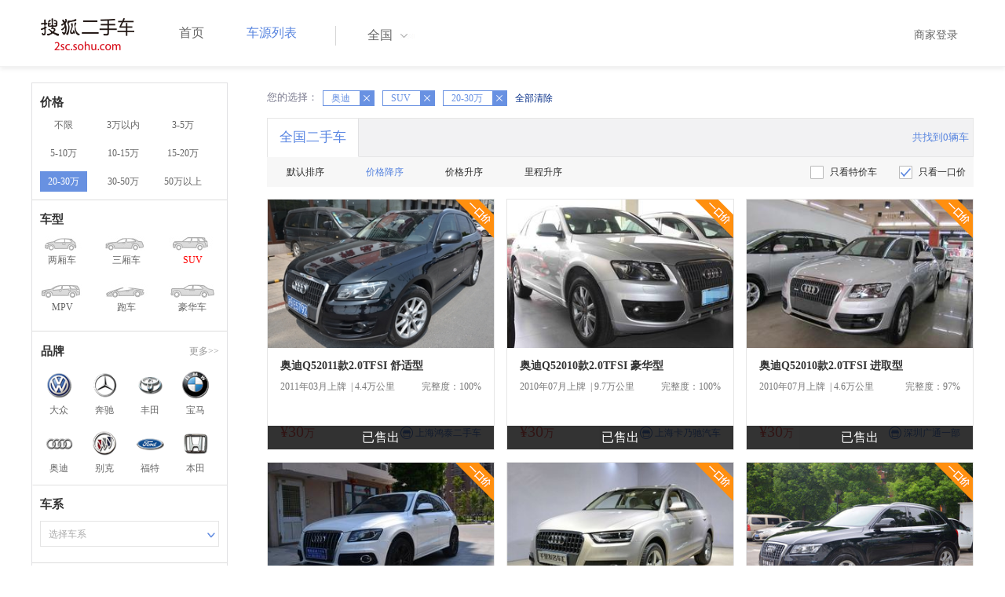

--- FILE ---
content_type: text/html;charset=UTF-8
request_url: http://2sc.sohu.com/brand_191/a8b8c0d0e0f0g0h1j0k0m0n1/
body_size: 71159
content:
<!DOCTYPE html PUBLIC "-//W3C//DTD XHTML 1.0 Transitional//EN"
        "http://www.w3.org/TR/xhtml1/DTD/xhtml1-transitional.dtd">
<html lang="zh">
<head>
    <meta http-equiv="Content-Type" content="text/html; charset=UTF-8">
    <meta charset="UTF-8">
    <meta http-equiv="X-UA-Compatible" content="IE=edge">
    <meta name="viewport" content="width=device-width, initial-scale=1">
    <title>【二手车报价|二手车价格】_搜狐二手车,诚信有保障!</title>
    <meta name="keywords" content="二手车价格,二手车报价,搜狐二手车"/>
    <meta name="description" content="搜狐二手车报价频道是中国最具人气和影响力的门户二手车报价网站,为您提供最专业的二手车报价,二手车价格信息。想了解二手车行情,就上搜狐二手车！"/>
    <link rel="shortcut icon" type="image/x-icon" href="/favicon.ico">
    <link rel="stylesheet" type="text/css"
          href="//m3.auto.itc.cn/car/theme/2sc/20150302/style/buycar/buycar-boots201505250947.css"/>
    <link rel="stylesheet" type="text/css"
          href="//m3.auto.itc.cn/car/theme/2sc/20150302/style/buycar/new-list20240104.css">
    <script type="text/javascript" src="//m3.auto.itc.cn/car/theme/2sc/20150302/js/jquery-1.11.2.js"></script>
    <script type="text/javascript">

</script>
</head>
<body class="body">
<!-- 导航栏 -->
<link rel="stylesheet" type="text/css" href="//m3.auto.itc.cn/car/theme/2sc/20150302/style/header170418.css"/>
<style>
    /**add 2015.7.14**/
    html,
    body {
        font-family: 'Microsoft YaHei', Tahoma, Verdana;
    }

    .yy_subwrap .lk2 {
        right: 160px;
    }

    .yy_subwrap {
        margin-top: 40px;
    }

    /**add 2015.7.14**/
</style>
<script>
    var pp = '-1';
    var ccc = '';
    var cityCode = '';
    var referid = '';
</script>

<!-- 导航栏 -->
<div class="navbar-wrapper">
    <div class="container">
        <nav class="navbar navbar-inverse navbar-static-top" role="navigation">
            <div class="container">
                <div class="navbar-header">
                    <h1 class="navbar-brand"><a href="/"><img
                                    src="//m3.auto.itc.cn/car/theme/2sc/20150302/images/logo.png" alt="搜狐二手车"></a></h1>
                </div>
                <div id="navbar">
                    <ul class="nav navbar-nav" role="menu">
                        <li >
                            <a href="/">首页</a>
                        </li>
                        <li class="active">
                            <a href="/buycar/">车源列表</a>
                        </li>
                    </ul>
                    <div class="city">
                        <div id="city-box" class="clearfix">
                            <span id="J_city_show" class="J_city">全国</span><i class="J_city"></i>
                        </div>
                        <div id="city-select-box" class="city-open">
                            <div class="city-wrap clearfix">
                                <div class="area-box" id="areabox">
                                    <div class="hot-city">

                                    </div>
                                    <div class="area-city">

                                    </div>
                                    <div style="display:none;" class="city-box"></div>
                                </div>
                            </div>
                        </div>
                    </div>
                    <div class="userview">
                        <div class="user">
                            <p>&nbsp;&nbsp;

                                <a href="https://2sc.sohu.com/ctb/" target="_blank">商家登录</a></p>
                        </div>

                    </div>
                </div>
            </div>

        </nav>
    </div>
</div>
<!--页面主体部分开始-->
<div id="listContain" class="wrap clearfix">
    <div id="list_wrap" class="wrap clearfix">
        <div class="navContainer">
            <div class="list_nav_contain">
                <div class="list_nav clearfix" style="">
                    <!-- 价格选择开始-->
                    <div class="list_nav_wrap nav_price toggle-nav" click_type="sale-prices">
                        <h1 class="list_nav_title ">
                            <label>价格</label>
                        </h1>

                        <div class="price-sc clearfix lab_block">
                            <a class="price-range "
                               href="/brand_191/a8b0c0d0e0f0g0h1j0k0m0n1/" title="不限">不限</a>
                            <a class="price-range "
                               href="/brand_191/a8b1c0d0e0f0g0h1j0k0m0n1/" title="3万以内">3万以内</a>
                            <a class="price-range "
                               href="/brand_191/a8b2c0d0e0f0g0h1j0k0m0n1/" title="3-5万">3-5万</a>
                            <a class="price-range "
                               href="/brand_191/a8b3c0d0e0f0g0h1j0k0m0n1/" title="5-10万">5-10万</a>
                            <a class="price-range "
                               href="/brand_191/a8b4c0d0e0f0g0h1j0k0m0n1/" title="10-15万">10-15万</a>
                            <a class="price-range "
                               href="/brand_191/a8b5c0d0e0f0g0h1j0k0m0n1/" title="15-20万">15-20万</a>
                            <a class="price-range cur"
                               href="/brand_191/a8b8c0d0e0f0g0h1j0k0m0n1/" title="20-30万">20-30万</a>
                            <a class="price-range "
                               href="/brand_191/a8b9c0d0e0f0g0h1j0k0m0n1/" title="30-50万">30-50万</a>
                            <a class="price-range "
                               href="/brand_191/a8b7c0d0e0f0g0h1j0k0m0n1/" title="50万以上">50万以上</a>
                        </div>
                    </div>
                    <!--价格选择结束-->
                    <!--级别选择开始-->
                    <div class="list_nav_wrap nav_type toggle-nav nav-model" click_type="sale-models">
                        <h1 class="list_nav_title">
                            <label>车型</label>
                        </h1>
                        <style type="text/css">
                            .car-modal-name.cur {
                                color: red;
                            }
                        </style>
                        <ul class="clearfix">
                            <li>
                                <a class="" href="/brand_191/a1b8c0d0e0f0g0h1j0k0m0n1/">
                                    <div class="car-modal-img model-threebox"></div>
                                    <span class="car-modal-name ">两厢车</span>
                                </a>
                            </li>
                            <li>
                                <a class="" href="/brand_191/a2b8c0d0e0f0g0h1j0k0m0n1/">
                                    <div class="car-modal-img model-doublebox"></div>
                                    <span class="car-modal-name ">三厢车</span>
                                </a>
                            </li>

                            <li>
                                <a class="" href="/brand_191/a8b8c0d0e0f0g0h1j0k0m0n1/">
                                    <div class="car-modal-img model-mpv" style=""></div>
                                    <span class="car-modal-name cur">SUV</span>
                                </a>
                            </li>
                            <li>
                                <a class="" href="/brand_191/a7b8c0d0e0f0g0h1j0k0m0n1/">
                                    <div class="car-modal-img model-suv"></div>
                                    <span class="car-modal-name ">MPV</span>
                                </a>
                            </li>

                            <li>
                                <a class="" href="/brand_191/a13b8c0d0e0f0g0h1j0k0m0n1/">
                                    <div class="car-modal-img model-sportscar"></div>
                                    <span class="car-modal-name ">跑车</span>
                                </a>
                            </li>

                            <li>
                                <a class="" href="/brand_191/a6b8c0d0e0f0g0h1j0k0m0n1/">
                                    <div class="car-modal-img model-luxurycar"></div>
                                    <span class="car-modal-name ">豪华车</span>
                                </a>
                            </li>
                        </ul>
                    </div>
                    <!--级别选择结束-->

                    <!--品牌选择开始-->
                    <div class="list_nav_wrap nav_brand" id="brand-select">
                        <h1 class="list_nav_title clearfix">
                            <label>品牌</label>
                            <a id="brand_more_button" class="nav_list_more" href="javascript:void(0);" style="">更多&gt;&gt;</a>
                        </h1>
                        <ul id="brand-recomment" class="clearfix findall" click_type="sale-brands">
                            <li><a href="/brand_197/a8b8c0d0e0f0g0h1j0k0m0n1/"><img width="35px"
                                                           height="35px"
                                                           src="//m3.auto.itc.cn/car/theme/2sc/20150302/images/Volkswagen.png"
                                                           title="大众"/></a>大众
                            </li>
                            <li><a href="/brand_145/a8b8c0d0e0f0g0h1j0k0m0n1/"><img width="35px"
                                                           height="35px"
                                                           src="//m3.auto.itc.cn/car/theme/2sc/20150302/images/Mercedes1.png"
                                                           title="奔驰"/></a>奔驰
                            </li>
                            <li><a href="/brand_199/a8b8c0d0e0f0g0h1j0k0m0n1/"><img width="35px"
                                                           height="35px"
                                                           src="//m3.auto.itc.cn/car/theme/2sc/20150302/images/Toyota.png"
                                                           title="丰田"/></a>丰田
                            </li>
                            <li><a href="/brand_201/a8b8c0d0e0f0g0h1j0k0m0n1/"><img width="35px"
                                                           height="35px"
                                                           src="//m3.auto.itc.cn/car/theme/2sc/20150302/images/bmw.png"
                                                           title="宝马"/></a>宝马
                            </li>
                            <li><a href="/brand_191/a8b8c0d0e0f0g0h1j0k0m0n1/"><img width="35px"
                                                           height="35px"
                                                           src="//m3.auto.itc.cn/car/theme/2sc/20150302/images/Audi.png"
                                                           title="奥迪"/></a>奥迪
                            </li>
                            <li><a href="/brand_170/a8b8c0d0e0f0g0h1j0k0m0n1/"><img width="35px"
                                                           height="35px"
                                                           src="//m3.auto.itc.cn/car/theme/2sc/20150302/images/Buick.png"
                                                           title="别克"/></a>别克
                            </li>
                            <li><a href="/brand_184/a8b8c0d0e0f0g0h1j0k0m0n1/"><img width="35px"
                                                           height="35px"
                                                           src="//m3.auto.itc.cn/car/theme/2sc/20150302/images/Ford.png"
                                                           title="福特"/></a>福特
                            </li>
                            <li><a href="/brand_214/a8b8c0d0e0f0g0h1j0k0m0n1/"><img width="35px"
                                                           height="35px"
                                                           src="//m3.auto.itc.cn/car/theme/2sc/20150302/images/Honda.png"
                                                           title="本田"/></a>本田
                            </li>

                        </ul>

                        <!--品牌选择结束-->
                        <div id="brand_more" class="brand-more-div" style="display:none;">
                            <dl class="brand-list" style="display:list-item;list-style:none;" id="brand_more_list">
                            </dl>
                        </div>
                    </div>

                    <!--车系选择开始-->
                        <div id="model-select" class="list_nav_wrap nav_dis toggle-nav" click_type="sale-mileages">
                            <h1 class="list_nav_title">
                                <label>车系</label>
                            </h1>

                            <div style="margin-bottom:5px;" id="hostModelSelected"></div>
                            <div class="sc-option" id="model_option">
                                <div class="sc-option-hd" click_type="list-nav-distance">
                                    <div class="sc-option-content">选择车系</div>
                                </div>
                                <ul style="top: 25px;" class="sc-option-list" id="model_option_list">
                                </ul>
                            </div>
                        </div>


                    <!--里程选择开始-->
                    <div class="list_nav_wrap nav_dis toggle-nav">
                        <h1 class="list_nav_title"><label>里程</label></h1>

                        <div class="sc-option" id="mileage_option">
                            <div class="sc-option-hd">
                                <div class="sc-option-content">
                                                请选择里程数
                                </div>
                            </div>
                            <ul style="top: 25px;" class="sc-option-list" id="mileage_option_list">
                                <li>
                                    <a href="/brand_191/a8b8c0d0e0f0g0h1j0k0m0n1/"> 不限 </a>
                                </li>
                                <li>
                                    <a href="/brand_191/a8b8c1d0e0f0g0h1j0k0m0n1/"> 1万公里以内 </a>
                                </li>
                                <li>
                                    <a href="/brand_191/a8b8c2d0e0f0g0h1j0k0m0n1/"> 1-3万公里 </a>
                                </li>
                                <li>
                                    <a href="/brand_191/a8b8c3d0e0f0g0h1j0k0m0n1/"> 3-6万公里 </a>
                                </li>
                                <li>
                                    <a href="/brand_191/a8b8c4d0e0f0g0h1j0k0m0n1/"> 6-10万公里 </a>
                                </li>
                                <li>
                                    <a href="/brand_191/a8b8c5d0e0f0g0h1j0k0m0n1/"> 10万公里以上 </a>
                                </li>
                            </ul>
                        </div>
                    </div>
                    <!--里程选择结束-->

                    <!--车龄选择开始-->
                    <div class="list_nav_wrap nav_dis toggle-nav" click_type="sale-mileages"
                         style="display: block;"
                    >
                        <h1 class="list_nav_title">
                            <label>车龄</label>
                        </h1>

                        <div class="lab_block">
                            <a href="/brand_191/a8b8c0d0e0f0g0h1j0k0m0n1/"
                               class="cur">不限</a>
                            <a href="/brand_191/a8b8c0d1e0f0g0h1j0k0m0n1/"
                               > 1年以内 </a>
                            <a href="/brand_191/a8b8c0d2e0f0g0h1j0k0m0n1/"
                               > 1-3年 </a>
                            <a href="/brand_191/a8b8c0d3e0f0g0h1j0k0m0n1/"
                               > 3-5年 </a>
                            <a href="/brand_191/a8b8c0d4e0f0g0h1j0k0m0n1/"
                               > 5-8年 </a>
                            <a href="/brand_191/a8b8c0d5e0f0g0h1j0k0m0n1/"
                               > 8年以上</a>
                        </div>
                    </div>
                    <!--车龄选择结束-->
                    <!--排量 选择开始-->
                    <div class="list_nav_wrap nav_dis toggle-nav"
                         style="display: none;"
                         style="display: block;"
                    >
                        <h1 class="list_nav_title">
                            <label>排量</label>
                        </h1>

                        <div class="lab_block">
                            <a href="/brand_191/a8b8c0d0e0f0g0h1j0k0m0n1/"
                               class="cur"> 不限 </a>
                            <a href="/brand_191/a8b8c0d0e1f0g0h1j0k0m0n1/"
                               >1.0以下</a>
                            <a href="/brand_191/a8b8c0d0e2f0g0h1j0k0m0n1/"
                               >1.0-1.6L</a>
                            <a href="/brand_191/a8b8c0d0e3f0g0h1j0k0m0n1/"
                               >1.6-2.0L</a>
                            <a href="/brand_191/a8b8c0d0e4f0g0h1j0k0m0n1/"
                               >2.0-2.6L</a>
                            <a href="/brand_191/a8b8c0d0e5f0g0h1j0k0m0n1/"
                               >2.6L以上</a></div>
                    </div>
                    <!--排量选择结束-->
                    <!-- 选择开始-->
                    <div class="list_nav_wrap nav_dis toggle-nav"
                         style="display: none;"
                         style="display: block;"
                    >
                        <h1 class="list_nav_title">
                            <label>变速箱</label>
                        </h1>

                        <div class="lab_block">
                            <a href="/brand_191/a8b8c0d0e0f0g0h1j0k0m0n1/"
                               class="cur"> 不限 </a>
                            <a href="/brand_191/a8b8c0d0e0f1g0h1j0k0m0n1/"
                               >自动</a>
                            <a href="/brand_191/a8b8c0d0e0f2g0h1j0k0m0n1/"
                               >手动</a>
                        </div>
                    </div>
                    <!--选择结束-->
                    <a href="javascript:void(0)" class="nav_close">高级筛选</a>
                </div>
            </div>
        </div>

        <!--车源显示主体部分开始-->
        <div class="list_main" click_type="sale-list">

            <!--已选择关键词开始-->
            <div class="car-nav select-center-filter" style="border:0px;background-color:white; margin-top:10px;">
                <dl class="item-filter filter-selected">
                    <dt class="filter-name" style="font-weight:normal;color:#7b7b8f;font-size:13px;">
                        您的选择：&nbsp;&nbsp;
                    </dt>
                    <dd class="filter-items">
                        <div>
                            <!-- 选择条件展示开始-->
                            <span id="searchSelected">
                              <!--地区城市选择-->
                              <!--品牌、车型选择-->
                                    <span class="link-remove">奥迪
                                        <a href="/buycar/a8b8c0d0e0f0g0h1j0k0m0n1/">
                                            <i class="remove">X</i></a>
                                    </span>
                                <!--车型选择-->
                                    <span class="link-remove">
                                            SUV
                                        <a href="/brand_191/a0b8c0d0e0f0g0h1j0k0m0n1/"><i
                                                    class="remove">X</i></a></span>


                                <!-- 价格选择 -->
                                    <span class="link-remove">
                                        20-30万
                                        <a href="/brand_191/a8b0c0d0e0f0g0h1j0k0m0n1/"><i
                                                    class="remove">X</i></a></span>

                                <!--使用年限选择-->

                                <!--里程选择-->
                                <!--排量选择-->

                                <!--变速箱选择-->

              </span> <a href="/buycar/"><span>全部清除</span></a>
                            <!-- 选择条件展示结束-->
                        </div>
                    </dd>
                </dl>
            </div>
            <!--已选择关键词结束-->

            <div class="car-nav box">
                <div class="hd">
                    <a class="menuOn" href="/buycar/">全国二手车</a>
                    <div class="totalCarsNum">
                        <span>共找到0辆车</span>
                    </div>
                </div>

                <div class="sort-filter-div">
                    <div class="r">
                        <a href="/brand_191/a8b8c0d0e0f0g0h1j0k0m0n2/">
                            只看特价车</a>
                        <a class="ceked" href="/brand_191/a8b8c0d0e0f0g0h1j0k0m0n0/">
                            只看一口价</a>
                    </div>
                    <a class="sort-filter" href="/brand_191/a8b8c0d0e0f0g0h0j0k0m0n1/"> <span
                                class="soft-filter-title ">默认排序</span> </a>
                    <a class="sort-filter" href="/brand_191/a8b8c0d0e0f0g0h1j0k0m0n1/"> <span
                                class="soft-filter-title current">价格降序</span> </a>
                    <a class="sort-filter" href="/brand_191/a8b8c0d0e0f0g0h2j0k0m0n1/"> <span
                                class="soft-filter-title ">价格升序</span> </a>
                    <a class="sort-filter" href="/brand_191/a8b8c0d0e0f0g0h4j0k0m0n1/"> <span
                                class="soft-filter-title ">里程升序</span> </a>
                </div>

                <div class="card-box clearfix car-wrap ">
                    <div class="carShow">
                        <!--list main begin-->
                                <div class="carsItem carItem">
                                        <span class="price_one">一口价</span>
                                        <em class="sc_fctxt">已售出</em>
                                    <a class="carImg" target="_blank" href="/buycar/carinfo_sohu_1509952.shtml">
                                        <img width="325px" height="215px" title="奥迪Q52011款2.0TFSI 舒适型"
                                             src="//590233ee4fbb3.cdn.sohucs.com/auto/1-auto6192776-19226075821430374827818_z320x210"
                                             style="display: inline;">
                                    </a>
                                    <a class="car-link" target="_blank" href="/buycar/carinfo_sohu_1509952.shtml">
                                        奥迪Q52011款2.0TFSI 舒适型
                                    </a>

                                    <div class="car-info">
                                        <p><span class="r">完整度：100%</span>
                                            2011年03月上牌
                                            &nbsp;|&nbsp;4.4万公里
                                        </p>
                                    </div>

                                    <div class="Carprice">
                                        <span class="rmb-symbol"><em>&yen;30</em>万</span>
                                        <span class="car-info-dealer">

                            <span class="info-item-type">商</span> 上海鸿泰二手车

                </span>
                                    </div>

                                </div>
                                <div class="carsItem carItem">
                                        <span class="price_one">一口价</span>
                                        <em class="sc_fctxt">已售出</em>
                                    <a class="carImg" target="_blank" href="/buycar/carinfo_sohu_1246206.shtml">
                                        <img width="325px" height="215px" title="奥迪Q52010款2.0TFSI 豪华型"
                                             src="//590233ee4fbb3.cdn.sohucs.com/auto/1-auto8fff97ddeb02494c8c2f6923c94d86ba_z320x210"
                                             style="display: inline;">
                                    </a>
                                    <a class="car-link" target="_blank" href="/buycar/carinfo_sohu_1246206.shtml">
                                        奥迪Q52010款2.0TFSI 豪华型
                                    </a>

                                    <div class="car-info">
                                        <p><span class="r">完整度：100%</span>
                                            2010年07月上牌
                                            &nbsp;|&nbsp;9.7万公里
                                        </p>
                                    </div>

                                    <div class="Carprice">
                                        <span class="rmb-symbol"><em>&yen;30</em>万</span>
                                        <span class="car-info-dealer">

                            <span class="info-item-type">商</span> 上海卡乃驰汽车

                </span>
                                    </div>

                                </div>
                                <div class="carsItem carItem">
                                        <span class="price_one">一口价</span>
                                        <em class="sc_fctxt">已售出</em>
                                    <a class="carImg" target="_blank" href="/buycar/carinfo_sohu_619400.shtml">
                                        <img width="325px" height="215px" title="奥迪Q52010款2.0TFSI 进取型"
                                             src="//590233ee4fbb3.cdn.sohucs.com/auto/1-auto1918531-6849811041396319447786_z320x210"
                                             style="display: inline;">
                                    </a>
                                    <a class="car-link" target="_blank" href="/buycar/carinfo_sohu_619400.shtml">
                                        奥迪Q52010款2.0TFSI 进取型
                                    </a>

                                    <div class="car-info">
                                        <p><span class="r">完整度：97%</span>
                                            2010年07月上牌
                                            &nbsp;|&nbsp;4.6万公里
                                        </p>
                                    </div>

                                    <div class="Carprice">
                                        <span class="rmb-symbol"><em>&yen;30</em>万</span>
                                        <span class="car-info-dealer">

                            <span class="info-item-type">商</span> 深圳广通一部

                </span>
                                    </div>

                                </div>
                                <div class="carsItem carItem">
                                        <span class="price_one">一口价</span>
                                        <em class="sc_fctxt">已售出</em>
                                    <a class="carImg" target="_blank" href="/buycar/carinfo_sohu_1641848.shtml">
                                        <img width="325px" height="215px" title="奥迪Q52010款2.0TFSI 运动款(进口)"
                                             src="//590233ee4fbb3.cdn.sohucs.com/auto/1-autoa005892b7d7549a1931c858413a8481b_z320x210"
                                             style="display: inline;">
                                    </a>
                                    <a class="car-link" target="_blank" href="/buycar/carinfo_sohu_1641848.shtml">
                                        奥迪Q52010款2.0TFSI 运动款(进口)
                                    </a>

                                    <div class="car-info">
                                        <p><span class="r">完整度：100%</span>
                                            2010年04月上牌
                                            &nbsp;|&nbsp;6.9万公里
                                        </p>
                                    </div>

                                    <div class="Carprice">
                                        <span class="rmb-symbol"><em>&yen;29.98</em>万</span>
                                        <span class="car-info-dealer">

                            <span class="info-item-type">商</span> 温州驰达二手车

                </span>
                                    </div>

                                </div>
                                <div class="carsItem carItem">
                                        <span class="price_one">一口价</span>
                                        <em class="sc_fctxt">已售出</em>
                                    <a class="carImg" target="_blank" href="/buycar/carinfo_sohu_1578205.shtml">
                                        <img width="325px" height="215px" title="奥迪Q32013款40 TFSI 全时四驱豪华型"
                                             src="//590233ee4fbb3.cdn.sohucs.com/auto/1-auto6980188-19007526761434858344361_z320x210"
                                             style="display: inline;">
                                    </a>
                                    <a class="car-link" target="_blank" href="/buycar/carinfo_sohu_1578205.shtml">
                                        奥迪Q32013款40 TFSI 全时四驱豪华型
                                    </a>

                                    <div class="car-info">
                                        <p><span class="r">完整度：100%</span>
                                            2013年05月上牌
                                            &nbsp;|&nbsp;0.99万公里
                                        </p>
                                    </div>

                                    <div class="Carprice">
                                        <span class="rmb-symbol"><em>&yen;29.98</em>万</span>
                                        <span class="car-info-dealer">

                            <span class="info-item-type">商</span> 广州千里发汽车

                </span>
                                    </div>

                                </div>
                                <div class="carsItem carItem">
                                        <span class="price_one">一口价</span>
                                        <em class="sc_fctxt">已售出</em>
                                    <a class="carImg" target="_blank" href="/buycar/carinfo_sohu_928489.shtml">
                                        <img width="325px" height="215px" title="奥迪Q52010款2.0TFSI 技术型"
                                             src="//590233ee4fbb3.cdn.sohucs.com/auto/1-auto2388559-19217464331408341256337_z320x210"
                                             style="display: inline;">
                                    </a>
                                    <a class="car-link" target="_blank" href="/buycar/carinfo_sohu_928489.shtml">
                                        奥迪Q52010款2.0TFSI 技术型
                                    </a>

                                    <div class="car-info">
                                        <p><span class="r">完整度：100%</span>
                                            2010年08月上牌
                                            &nbsp;|&nbsp;6.4万公里
                                        </p>
                                    </div>

                                    <div class="Carprice">
                                        <span class="rmb-symbol"><em>&yen;29.98</em>万</span>
                                        <span class="car-info-dealer">

                            <span class="info-item-type">商</span> 上海骅恒二手车

                </span>
                                    </div>

                                </div>
                                <div class="carsItem carItem">
                                        <span class="price_one">一口价</span>
                                        <em class="sc_fctxt">已售出</em>
                                    <a class="carImg" target="_blank" href="/buycar/carinfo_sohu_1423897.shtml">
                                        <img width="325px" height="215px" title="奥迪Q32013款35 TFSI 全时四驱豪华型"
                                             src="//590233ee4fbb3.cdn.sohucs.com/auto/1-auto2d6d46b334284271af6156c1509c2167_z320x210"
                                             style="display: inline;">
                                    </a>
                                    <a class="car-link" target="_blank" href="/buycar/carinfo_sohu_1423897.shtml">
                                        奥迪Q32013款35 TFSI 全时四驱豪华型
                                    </a>

                                    <div class="car-info">
                                        <p><span class="r">完整度：100%</span>
                                            2014年02月上牌
                                            &nbsp;|&nbsp;2.27万公里
                                        </p>
                                    </div>

                                    <div class="Carprice">
                                        <span class="rmb-symbol"><em>&yen;29.98</em>万</span>
                                        <span class="car-info-dealer">

                            <span class="info-item-type">商</span> 上海乾瑞二手车

                </span>
                                    </div>

                                </div>
                                <div class="carsItem carItem">
                                        <span class="price_one">一口价</span>
                                        <em class="sc_fctxt">已售出</em>
                                    <a class="carImg" target="_blank" href="/buycar/carinfo_sohu_872089.shtml">
                                        <img width="325px" height="215px" title="奥迪Q52010款2.0TFSI 技术型"
                                             src="//590233ee4fbb3.cdn.sohucs.com/auto/1-autod2682fef0f0545aab0fb3f6541feee6e_z320x210"
                                             style="display: inline;">
                                    </a>
                                    <a class="car-link" target="_blank" href="/buycar/carinfo_sohu_872089.shtml">
                                        奥迪Q52010款2.0TFSI 技术型
                                    </a>

                                    <div class="car-info">
                                        <p><span class="r">完整度：100%</span>
                                            2010年08月上牌
                                            &nbsp;|&nbsp;3.2万公里
                                        </p>
                                    </div>

                                    <div class="Carprice">
                                        <span class="rmb-symbol"><em>&yen;29.9</em>万</span>
                                        <span class="car-info-dealer">

                            <span class="info-item-type">商</span> 郑州浩通二手车

                </span>
                                    </div>

                                </div>
                                <div class="carsItem carItem">
                                        <span class="price_one">一口价</span>
                                        <em class="sc_fctxt">已售出</em>
                                    <a class="carImg" target="_blank" href="/buycar/carinfo_sohu_560103.shtml">
                                        <img width="325px" height="215px" title="奥迪Q52010款2.0TFSI 舒适型"
                                             src="//590233ee4fbb3.cdn.sohucs.com/auto/1-auto140229310247310931392790260679_z320x210"
                                             style="display: inline;">
                                    </a>
                                    <a class="car-link" target="_blank" href="/buycar/carinfo_sohu_560103.shtml">
                                        奥迪Q52010款2.0TFSI 舒适型
                                    </a>

                                    <div class="car-info">
                                        <p><span class="r">完整度：100%</span>
                                            2010年07月上牌
                                            &nbsp;|&nbsp;2.6万公里
                                        </p>
                                    </div>

                                    <div class="Carprice">
                                        <span class="rmb-symbol"><em>&yen;29.9</em>万</span>
                                        <span class="car-info-dealer">

                            <span class="info-item-type">商</span> 沈阳朋友二手车

                </span>
                                    </div>

                                </div>
                                <div class="carsItem carItem">
                                        <span class="price_one">一口价</span>
                                        <em class="sc_fctxt">已售出</em>
                                    <a class="carImg" target="_blank" href="/buycar/carinfo_sohu_849802.shtml">
                                        <img width="325px" height="215px" title="奥迪Q52010款2.0TFSI 进取型"
                                             src="//590233ee4fbb3.cdn.sohucs.com/auto/1-auto325178015651405933277510_z320x210"
                                             style="display: inline;">
                                    </a>
                                    <a class="car-link" target="_blank" href="/buycar/carinfo_sohu_849802.shtml">
                                        奥迪Q52010款2.0TFSI 进取型
                                    </a>

                                    <div class="car-info">
                                        <p><span class="r">完整度：85%</span>
                                            2010年08月上牌
                                            &nbsp;|&nbsp;5.19万公里
                                        </p>
                                    </div>

                                    <div class="Carprice">
                                        <span class="rmb-symbol"><em>&yen;29.9</em>万</span>
                                        <span class="car-info-dealer">

                            <span class="info-item-type">商</span> 陕西新丰泰博奥

                </span>
                                    </div>

                                </div>
                                <div class="carsItem carItem">
                                        <span class="price_one">一口价</span>
                                        <em class="sc_fctxt">已售出</em>
                                    <a class="carImg" target="_blank" href="/buycar/carinfo_sohu_2957092.shtml">
                                        <img width="325px" height="215px" title="奥迪Q52013款40 TFSI 进取型"
                                             src="//590233ee4fbb3.cdn.sohucs.com/auto/1-auto4294372794053041497524513810_z320x210"
                                             style="display: inline;">
                                    </a>
                                    <a class="car-link" target="_blank" href="/buycar/carinfo_sohu_2957092.shtml">
                                        奥迪Q52013款40 TFSI 进取型
                                    </a>

                                    <div class="car-info">
                                        <p><span class="r">完整度：97%</span>
                                            2014年09月上牌
                                            &nbsp;|&nbsp;3.3万公里
                                        </p>
                                    </div>

                                    <div class="Carprice">
                                        <span class="rmb-symbol"><em>&yen;29.8</em>万</span>
                                        <span class="car-info-dealer">

                            <span class="info-item-type">商</span> 山西欧美亚汽贸

                </span>
                                    </div>

                                </div>
                                <div class="carsItem carItem">
                                        <span class="price_one">一口价</span>
                                        <em class="sc_fctxt">已售出</em>
                                    <a class="carImg" target="_blank" href="/buycar/carinfo_sohu_1558926.shtml">
                                        <img width="325px" height="215px" title="奥迪Q52013款40 TFSI 技术型"
                                             src="//590233ee4fbb3.cdn.sohucs.com/auto/1-auto187699721034713051433557902456_z320x210"
                                             style="display: inline;">
                                    </a>
                                    <a class="car-link" target="_blank" href="/buycar/carinfo_sohu_1558926.shtml">
                                        奥迪Q52013款40 TFSI 技术型
                                    </a>

                                    <div class="car-info">
                                        <p><span class="r">完整度：100%</span>
                                            2013年09月上牌
                                            &nbsp;|&nbsp;4.2万公里
                                        </p>
                                    </div>

                                    <div class="Carprice">
                                        <span class="rmb-symbol"><em>&yen;29.8</em>万</span>
                                        <span class="car-info-dealer">

                            <span class="info-item-type">商</span> 山东正直二手车

                </span>
                                    </div>

                                </div>
                                <div class="carsItem carItem">
                                        <span class="price_one">一口价</span>
                                        <em class="sc_fctxt">已售出</em>
                                    <a class="carImg" target="_blank" href="/buycar/carinfo_sohu_1512335.shtml">
                                        <img width="325px" height="215px" title="奥迪Q52013款40 TFSI 技术型"
                                             src="//590233ee4fbb3.cdn.sohucs.com/auto/1-auto70540914282815931430631636958_z320x210"
                                             style="display: inline;">
                                    </a>
                                    <a class="car-link" target="_blank" href="/buycar/carinfo_sohu_1512335.shtml">
                                        奥迪Q52013款40 TFSI 技术型
                                    </a>

                                    <div class="car-info">
                                        <p><span class="r">完整度：100%</span>
                                            2013年11月上牌
                                            &nbsp;|&nbsp;4.3万公里
                                        </p>
                                    </div>

                                    <div class="Carprice">
                                        <span class="rmb-symbol"><em>&yen;29.8</em>万</span>
                                        <span class="car-info-dealer">

                            <span class="info-item-type">商</span> 山东正直二手车

                </span>
                                    </div>

                                </div>
                                <div class="carsItem carItem">
                                        <span class="price_one">一口价</span>
                                        <em class="sc_fctxt">已售出</em>
                                    <a class="carImg" target="_blank" href="/buycar/carinfo_sohu_1934526.shtml">
                                        <img width="325px" height="215px" title="奥迪Q32013款40 TFSI 全时四驱豪华型"
                                             src="//590233ee4fbb3.cdn.sohucs.com/auto/1-auto63c47813987643979ca46043d42b1999_z320x210"
                                             style="display: inline;">
                                    </a>
                                    <a class="car-link" target="_blank" href="/buycar/carinfo_sohu_1934526.shtml">
                                        奥迪Q32013款40 TFSI 全时四驱豪华型
                                    </a>

                                    <div class="car-info">
                                        <p><span class="r">完整度：100%</span>
                                            2014年03月上牌
                                            &nbsp;|&nbsp;3.6万公里
                                        </p>
                                    </div>

                                    <div class="Carprice">
                                        <span class="rmb-symbol"><em>&yen;29.8</em>万</span>
                                        <span class="car-info-dealer">

                            <span class="info-item-type">商</span> 重庆欧德名车

                </span>
                                    </div>

                                </div>
                                <div class="carsItem carItem">
                                        <span class="price_one">一口价</span>
                                        <em class="sc_fctxt">已售出</em>
                                    <a class="carImg" target="_blank" href="/buycar/carinfo_sohu_1873874.shtml">
                                        <img width="325px" height="215px" title="奥迪Q32013款40 TFSI 全时四驱豪华型"
                                             src="//590233ee4fbb3.cdn.sohucs.com/auto/1-auto2bca493c1c864b46887c2625436a319a_z320x210"
                                             style="display: inline;">
                                    </a>
                                    <a class="car-link" target="_blank" href="/buycar/carinfo_sohu_1873874.shtml">
                                        奥迪Q32013款40 TFSI 全时四驱豪华型
                                    </a>

                                    <div class="car-info">
                                        <p><span class="r">完整度：100%</span>
                                            2014年03月上牌
                                            &nbsp;|&nbsp;3.6万公里
                                        </p>
                                    </div>

                                    <div class="Carprice">
                                        <span class="rmb-symbol"><em>&yen;29.8</em>万</span>
                                        <span class="car-info-dealer">

                            <span class="info-item-type">商</span> 重庆欧德名车

                </span>
                                    </div>

                                </div>
                                <div class="carsItem carItem">
                                        <span class="price_one">一口价</span>
                                        <em class="sc_fctxt">已售出</em>
                                    <a class="carImg" target="_blank" href="/buycar/carinfo_sohu_1096348.shtml">
                                        <img width="325px" height="215px" title="奥迪Q52011款2.0TFSI 技术型"
                                             src="//590233ee4fbb3.cdn.sohucs.com/auto/1-auto76bee871b9e245aea9cb27fe8a23d53f_z320x210"
                                             style="display: inline;">
                                    </a>
                                    <a class="car-link" target="_blank" href="/buycar/carinfo_sohu_1096348.shtml">
                                        奥迪Q52011款2.0TFSI 技术型
                                    </a>

                                    <div class="car-info">
                                        <p><span class="r">完整度：100%</span>
                                            2011年10月上牌
                                            &nbsp;|&nbsp;6.8万公里
                                        </p>
                                    </div>

                                    <div class="Carprice">
                                        <span class="rmb-symbol"><em>&yen;29.8</em>万</span>
                                        <span class="car-info-dealer">

                            <span class="info-item-type">商</span> 武汉鑫长海二手车

                </span>
                                    </div>

                                </div>
                                <div class="carsItem carItem">
                                        <span class="price_one">一口价</span>
                                        <em class="sc_fctxt">已售出</em>
                                    <a class="carImg" target="_blank" href="/buycar/carinfo_sohu_744288.shtml">
                                        <img width="325px" height="215px" title="奥迪Q32013款35 TFSI 进取型"
                                             src="//590233ee4fbb3.cdn.sohucs.com/auto/1-autoc05a6a80e6184597b3cb533a1cdff6d9_z320x210"
                                             style="display: inline;">
                                    </a>
                                    <a class="car-link" target="_blank" href="/buycar/carinfo_sohu_744288.shtml">
                                        奥迪Q32013款35 TFSI 进取型
                                    </a>

                                    <div class="car-info">
                                        <p><span class="r">完整度：79%</span>
                                            2014年01月上牌
                                            &nbsp;|&nbsp;0.9万公里
                                        </p>
                                    </div>

                                    <div class="Carprice">
                                        <span class="rmb-symbol"><em>&yen;29.8</em>万</span>
                                        <span class="car-info-dealer">

                            <span class="info-item-type">商</span> 长沙安顺车行

                </span>
                                    </div>

                                </div>
                                <div class="carsItem carItem">
                                        <span class="price_one">一口价</span>
                                        <em class="sc_fctxt">已售出</em>
                                    <a class="carImg" target="_blank" href="/buycar/carinfo_sohu_2523360.shtml">
                                        <img width="325px" height="215px" title="奥迪Q52013款40 TFSI 技术型"
                                             src="//590233ee4fbb3.cdn.sohucs.com/auto/1-auto9409747-3376846581480038477253_z320x210"
                                             style="display: inline;">
                                    </a>
                                    <a class="car-link" target="_blank" href="/buycar/carinfo_sohu_2523360.shtml">
                                        奥迪Q52013款40 TFSI 技术型
                                    </a>

                                    <div class="car-info">
                                        <p><span class="r">完整度：100%</span>
                                            2013年10月上牌
                                            &nbsp;|&nbsp;6.4万公里
                                        </p>
                                    </div>

                                    <div class="Carprice">
                                        <span class="rmb-symbol"><em>&yen;29.69</em>万</span>
                                        <span class="car-info-dealer">

                            <span class="info-item-type">商</span> 河南威佳诚新

                </span>
                                    </div>

                                </div>
                                <div class="carsItem carItem">
                                        <span class="price_one">一口价</span>
                                        <em class="sc_fctxt">已售出</em>
                                    <a class="carImg" target="_blank" href="/buycar/carinfo_sohu_1391278.shtml">
                                        <img width="325px" height="215px" title="奥迪Q52010款2.0TFSI 技术型"
                                             src="//590233ee4fbb3.cdn.sohucs.com/auto/1-auto2888256-19236490891422063549509_z320x210"
                                             style="display: inline;">
                                    </a>
                                    <a class="car-link" target="_blank" href="/buycar/carinfo_sohu_1391278.shtml">
                                        奥迪Q52010款2.0TFSI 技术型
                                    </a>

                                    <div class="car-info">
                                        <p><span class="r">完整度：100%</span>
                                            2010年04月上牌
                                            &nbsp;|&nbsp;3.5万公里
                                        </p>
                                    </div>

                                    <div class="Carprice">
                                        <span class="rmb-symbol"><em>&yen;29.6</em>万</span>
                                        <span class="car-info-dealer">

                            <span class="info-item-type">商</span> 上海鸿泰二手车

                </span>
                                    </div>

                                </div>
                                <div class="carsItem carItem">
                                        <span class="price_one">一口价</span>
                                        <em class="sc_fctxt">已售出</em>
                                    <a class="carImg" target="_blank" href="/buycar/carinfo_sohu_601126.shtml">
                                        <img width="325px" height="215px" title="奥迪Q52010款2.0TFSI 技术型"
                                             src="//590233ee4fbb3.cdn.sohucs.com/auto/1-auto1843226-19246324091395304676692_z320x210"
                                             style="display: inline;">
                                    </a>
                                    <a class="car-link" target="_blank" href="/buycar/carinfo_sohu_601126.shtml">
                                        奥迪Q52010款2.0TFSI 技术型
                                    </a>

                                    <div class="car-info">
                                        <p><span class="r">完整度：100%</span>
                                            2010年01月上牌
                                            &nbsp;|&nbsp;5.64万公里
                                        </p>
                                    </div>

                                    <div class="Carprice">
                                        <span class="rmb-symbol"><em>&yen;29.58</em>万</span>
                                        <span class="car-info-dealer">

                            <span class="info-item-type">商</span> 成都淘车吧

                </span>
                                    </div>

                                </div>
                                <div class="carsItem carItem">
                                        <span class="price_one">一口价</span>
                                        <em class="sc_fctxt">已售出</em>
                                    <a class="carImg" target="_blank" href="/buycar/carinfo_sohu_2958889.shtml">
                                        <img width="325px" height="215px" title="奥迪Q52013款40 TFSI 舒适型"
                                             src="//590233ee4fbb3.cdn.sohucs.com/auto/1-auto601177517937340511497606829232_z320x210"
                                             style="display: inline;">
                                    </a>
                                    <a class="car-link" target="_blank" href="/buycar/carinfo_sohu_2958889.shtml">
                                        奥迪Q52013款40 TFSI 舒适型
                                    </a>

                                    <div class="car-info">
                                        <p><span class="r">完整度：97%</span>
                                            2014年07月上牌
                                            &nbsp;|&nbsp;4.77万公里
                                        </p>
                                    </div>

                                    <div class="Carprice">
                                        <span class="rmb-symbol"><em>&yen;29.5</em>万</span>
                                        <span class="car-info-dealer">

                            <span class="info-item-type">商</span> 郑州鑫方圆二手车

                </span>
                                    </div>

                                </div>
                                <div class="carsItem carItem">
                                        <span class="price_one">一口价</span>
                                        <em class="sc_fctxt">已售出</em>
                                    <a class="carImg" target="_blank" href="/buycar/carinfo_sohu_1802179.shtml">
                                        <img width="325px" height="215px" title="奥迪Q72010款3.6FSI quattro 技术型"
                                             src="//590233ee4fbb3.cdn.sohucs.com/auto/1-auto7028817-6850415231445936983142_z320x210"
                                             style="display: inline;">
                                    </a>
                                    <a class="car-link" target="_blank" href="/buycar/carinfo_sohu_1802179.shtml">
                                        奥迪Q72010款3.6FSI quattro 技术型
                                    </a>

                                    <div class="car-info">
                                        <p><span class="r">完整度：100%</span>
                                            2009年04月上牌
                                            &nbsp;|&nbsp;9.5万公里
                                        </p>
                                    </div>

                                    <div class="Carprice">
                                        <span class="rmb-symbol"><em>&yen;29.5</em>万</span>
                                        <span class="car-info-dealer">

                            <span class="info-item-type">商</span> 郑州鑫方圆二手车

                </span>
                                    </div>

                                </div>
                                <div class="carsItem carItem">
                                        <span class="price_one">一口价</span>
                                        <em class="sc_fctxt">已售出</em>
                                    <a class="carImg" target="_blank" href="/buycar/carinfo_sohu_1499131.shtml">
                                        <img width="325px" height="215px" title="奥迪Q52010款3.2FSI 运动款(进口)"
                                             src="//590233ee4fbb3.cdn.sohucs.com/auto/1-auto5450cb30cf66432abe13295fd9b69a54_z320x210"
                                             style="display: inline;">
                                    </a>
                                    <a class="car-link" target="_blank" href="/buycar/carinfo_sohu_1499131.shtml">
                                        奥迪Q52010款3.2FSI 运动款(进口)
                                    </a>

                                    <div class="car-info">
                                        <p><span class="r">完整度：100%</span>
                                            2011年08月上牌
                                            &nbsp;|&nbsp;4.3万公里
                                        </p>
                                    </div>

                                    <div class="Carprice">
                                        <span class="rmb-symbol"><em>&yen;29.5</em>万</span>
                                        <span class="car-info-dealer">

                            <span class="info-item-type">商</span> 广州锦龙汽车

                </span>
                                    </div>

                                </div>
                                <div class="carsItem carItem">
                                        <span class="price_one">一口价</span>
                                        <em class="sc_fctxt">已售出</em>
                                    <a class="carImg" target="_blank" href="/buycar/carinfo_sohu_1862361.shtml">
                                        <img width="325px" height="215px" title="奥迪Q72007款3.6 手自一体豪华型 四驱"
                                             src="//590233ee4fbb3.cdn.sohucs.com/auto/1-autoa66befa2163b42c287da459f48f81b1b_z320x210"
                                             style="display: inline;">
                                    </a>
                                    <a class="car-link" target="_blank" href="/buycar/carinfo_sohu_1862361.shtml">
                                        奥迪Q72007款3.6 手自一体豪华型 四驱
                                    </a>

                                    <div class="car-info">
                                        <p><span class="r">完整度：100%</span>
                                            2007年05月上牌
                                            &nbsp;|&nbsp;10.0万公里
                                        </p>
                                    </div>

                                    <div class="Carprice">
                                        <span class="rmb-symbol"><em>&yen;29.5</em>万</span>
                                        <span class="car-info-dealer">

                            <span class="info-item-type">商</span> 佛山鼎佑二手车

                </span>
                                    </div>

                                </div>

                        <!--list main end-->
                    </div>

                    <!--分页开始-->
                    <div class="list-pager" style="clear:both;">
                            <div class="nodatetip"><p>抱歉根据您的搜索条件没有搜索到车源，您可以放宽您的条件重新搜索。</div>
                    </div>
                </div>
            </div>
        </div>
    </div>

<link rel="stylesheet" type="text/css" href="//m3.auto.itc.cn/car/theme/2sc/20150302/style/foot.css"/>
<div class="footer">


    <div class="container">
        <div class="linktitle"><span>友情链接</span></div>

        <div class="links">
            <ul class="link">
                <li><a href="http://auto.sohu.com/" target=_blank>搜狐汽车</a></li>
                <li><a href="http://www.niuche.com/" target="_blank">牛车网</a></li>
                <li><a href="http://www.vin114.net/" target=_blank>力洋VIN识别</a></li>
                <li><a href="http://www.jxedt.com/" target="_blank">驾校一点通</a></li>

            </ul>
            <ul class="link">
                <li><a href="http://www.qc188.com/" target=_blank>汽车江湖网</a></li>
                <li><a href="http://www.zyue.com/" target=_blank>众悦学车网</a></li>
                <li><a href="http://www.auto18.com/" target=_blank>中国汽车交易网</a></li>
                <li><a href="http://beijing.liebiao.com/ershouche/" target="_blank">列表网</a></li>
            </ul>
            <ul class="link">

                <li><a href="http://www.gaibar.com/" target="_blank">改吧汽车改装网</a></li>
                <li><a href="http://www.carjob.com.cn/" target=_blank>汽车人才网</a></li>
                <li><a href="http://www.ddc.net.cn/" target=_blank>电动汽车</a></li>
                <li><a href="http://www.cnpickups.com/" target=_blank>皮卡网</a></li>

            </ul>
            <ul class="link">
                <li><a href="http://www.kuparts.com/" target="_blank">酷配网</a></li>
                <li><a href="http://www.ocar.tv/" target="_blank">改装网</a></li>
                <li><a href="http://www.ln2car.com/" target=_blank>辽宁二手车网</a></li>
                <li><a href="http://auto.poco.cn/" target=_blank>POCO汽车网</a></li>
            </ul>
            <ul class="link">

                <li><a href="http://www.che300.com/" target="_blank">车300</a></li>
                <li><a href="http://www.16888.com/" target=_blank>车主之家</a></li>
                <li><a href="http://www.12365auto.com/" target=_blank>车质网</a></li>
                <li><a href="http://www.evtimes.cn/" target=_blank>电动车时代网</a></li>

            </ul>
            <ul class="link">

                <li><a href="http://2sc.sohu.com/sell/" target="_blank">我要卖车</a></li>
                <li><a href="http://www.chexun.com/" target=_blank>车讯网</a></li>
                <li><a href="http://www.chevip.com/" target=_blank>车唯网</a></li>
                <li><a href="http://www.zuzuche.com/" target=_blank>租车</a></li>

            </ul>
            <ul class="link">
                <li><a href="http://www.jingzhengu.com/" target="_blank">精真估</a></li>
                <li><a href="http://www.weizhang.cn/" target=_blank>驾驶证扣分查询</a></li>
                <li><a href="http://www.mycar168.com/" target=_blank>汽车大世界</a></li>


            </ul>
        </div>

    </div>



</div>
<div class="footer">
    <div class="container"><hr style="border-top: 1px solid #646464; width: 1200px;">

        <div class="foot-wrapper">

                <div class="relation"><span>合作伙伴</span></div>
                <a href="http://www.cada.cn/" target="_blank"><img src="//m3.auto.itc.cn/car/theme/2sc/20150302/images/xiehui_logo.png" alt="中国汽车流通协会"></a>
                <a href="http://xing.cada.cn/" target="_blank"><img src="http://i0.itc.cn/20180111/36fe_ae87bb0a_d32e_1be0_f2fd_5acb77bacc6b_1.jpg" alt="行认证"></a>
                <a href="http://www.cadcc.com.cn/" target="_blank"><img src="http://i0.itc.cn/20180110/36fe_dff4cf38_ad51_9d10_1544_85f3db4adb17_1.jpg" alt="全国工商联"></a>
        </div>


    </div>
</div>

<div id="footer">
    <hr style="border-top: 1px solid #646464; width: 1200px; margin-top: 0px;">
    <div class="usedCar-footer">
        <a href="//pinyin.sogou.com/" target="_blank" rel="nofollow">搜狗输入法</a>
        - <a href="//pay.sohu.com/" target="_blank" rel="nofollow">支付中心</a>
        - <a href="//hr.sohu.com" target="_blank" rel="nofollow">搜狐招聘</a>
        - <a href="//ad.sohu.com/" target="_blank" rel="nofollow">广告服务</a>
        - <a href="//corp.sohu.com/s2006/contactus/" target="_blank" rel="nofollow">联系方式</a>
        - <a href="//m.sohu.com/xchannel/TURBd01EQXdNekky" target="_blank" rel="nofollow">保护隐私权</a>
        - <a href="//investors.sohu.com/" target="_blank" rel="nofollow">About SOHU</a>
        - <a href="//corp.sohu.com/indexcn.shtml" target="_blank" rel="nofollow">公司介绍</a>
        <br>Copyright <span class="fontArial">©</span>
        <script>
            document.write((new Date()).getFullYear())
        </script> Sohu.com Inc. All Rights Reserved. 搜狐公司
        <span class="unline"><a href="http://corp.sohu.com/s2007/copyright/" target="_blank" rel="nofollow">版权所有</a></span>
        <br>搜狐不良信息举报邮箱：<a href="mailto:jubao@contact.sohu.com">jubaosohu@sohu-inc.com</a>
    </div>
</div>
<div style="display:none;">
    <script type="text/javascript">
        function logout(){
            document.location.href="//passport.sohu.com/sso/logout_js.jsp?s="+(new Date()).getTime() + "&ru="+document.location.href;
        }
    </script>
    <script src="//js.sohu.com/pv.js"></script>
</div>
    <script>
        var _provinceId = '';
        var _cprovince = '';
        var _ccity = '';
        var _ccityEN = '';
        var type = '8';
        var _brandId = '191';
        var _modelId = '';
        var mileage = '0';
        var price = '8';
        var pailiang = '0';
        var foldIndex = 4;
        var purl_province = "";
        var purl_city = "";
        var _provinceUrl = "";
        var _cityUrl = "/buycar/";
    </script>
    <script type="text/javascript" src="//m3.auto.itc.cn/car/theme/2sc/wap2015/js/pro_city1228_2.js"></script>
    <script type="text/javascript" src="//m3.auto.itc.cn/car/theme/2sc/20150302/js/jquery-ui.min.js"></script>
    <script type="text/javascript" src="//s.auto.itc.cn/pc-db/static/js/auto170117.js"></script>
    <script type="text/javascript" src="//s.auto.itc.cn/pc-db/static/js/base_new_v2.js"></script>
    <script type="text/javascript"
            src="//s.auto.itc.cn/pc-db/static/js/buycar/buy_car_v2.js"></script>
</body>

</html>
